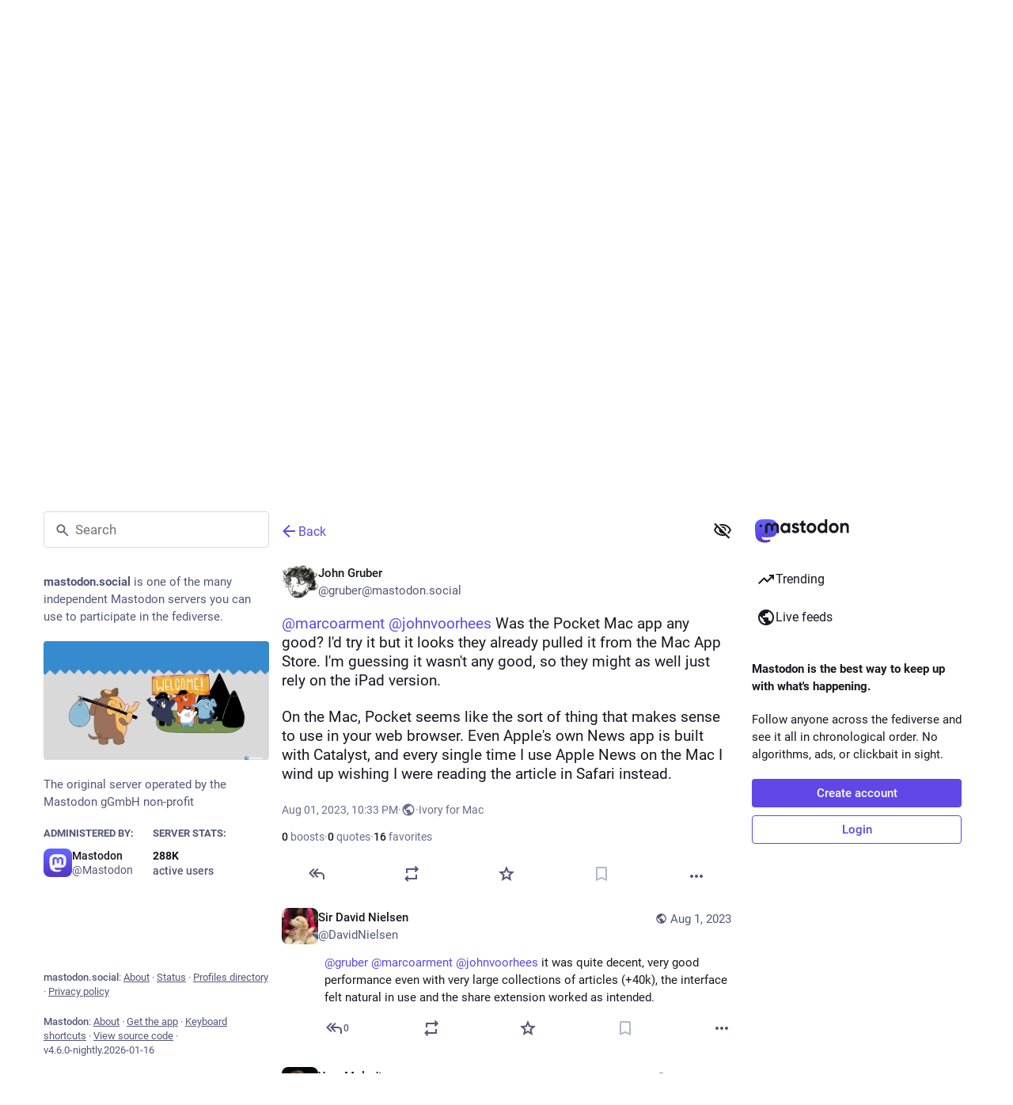

--- FILE ---
content_type: text/html; charset=utf-8
request_url: https://mastodon.social/@gruber/110816738489585731
body_size: 17344
content:
<!DOCTYPE html>
<html class="custom-scrollbars no-reduce-motion" data-color-scheme="auto" data-contrast="auto" data-system-theme="true" lang="en">
<head>
<meta charset="utf-8">
<meta content="width=device-width, initial-scale=1, viewport-fit=cover" name="viewport">
<link href="https://files.mastodon.social" rel="dns-prefetch">
<link href="/packs/assets/favicon-16x16-74JBPGmr.png" rel="icon" sizes="16x16" type="image/png">
<link href="/packs/assets/favicon-32x32-CiQz7Niw.png" rel="icon" sizes="32x32" type="image/png">
<link href="/packs/assets/favicon-48x48-DMnduFKh.png" rel="icon" sizes="48x48" type="image/png">
<link href="/packs/assets/apple-touch-icon-57x57-BsPGHSez.png" rel="apple-touch-icon" sizes="57x57">
<link href="/packs/assets/apple-touch-icon-60x60-CQE7yLDO.png" rel="apple-touch-icon" sizes="60x60">
<link href="/packs/assets/android-chrome-72x72-9LRpA3QN.png" rel="apple-touch-icon" sizes="72x72">
<link href="/packs/assets/apple-touch-icon-76x76-BPRp9FS0.png" rel="apple-touch-icon" sizes="76x76">
<link href="/packs/assets/apple-touch-icon-114x114-Ch7jwTNh.png" rel="apple-touch-icon" sizes="114x114">
<link href="/packs/assets/apple-touch-icon-120x120-W9xwzzUZ.png" rel="apple-touch-icon" sizes="120x120">
<link href="/packs/assets/android-chrome-144x144-D-ewI-KZ.png" rel="apple-touch-icon" sizes="144x144">
<link href="/packs/assets/apple-touch-icon-152x152-s3oy-zRw.png" rel="apple-touch-icon" sizes="152x152">
<link href="/packs/assets/apple-touch-icon-167x167-DdVi4pJj.png" rel="apple-touch-icon" sizes="167x167">
<link href="/packs/assets/apple-touch-icon-180x180-DSCV_HvQ.png" rel="apple-touch-icon" sizes="180x180">
<link href="/packs/assets/apple-touch-icon-1024x1024-B3Tu3EqI.png" rel="apple-touch-icon" sizes="1024x1024">
<link color="#6364FF" href="/packs/assets/logo-symbol-icon-BQIzGafT.svg" rel="mask-icon">
<link href="/manifest" rel="manifest">
<script type="text/javascript">
//<![CDATA[
(function (element) {
  const {colorScheme, contrast} = element.dataset;

  const colorSchemeMediaWatcher = window.matchMedia('(prefers-color-scheme: dark)');
  const contrastMediaWatcher = window.matchMedia('(prefers-contrast: more)');

  const updateColorScheme = () => {
    const useDarkMode = colorScheme === 'auto' ? colorSchemeMediaWatcher.matches : colorScheme === 'dark';

    element.dataset.colorScheme = useDarkMode ? 'dark' : 'light';
  };

  const updateContrast = () => {
    const useHighContrast = contrast === 'high' || contrastMediaWatcher.matches;

    element.dataset.contrast = useHighContrast ? 'high' : 'default';
  }

  colorSchemeMediaWatcher.addEventListener('change', updateColorScheme);
  contrastMediaWatcher.addEventListener('change', updateContrast);

  updateColorScheme();
  updateContrast();
})(document.documentElement);

//]]>
</script>
<meta name="theme-color" content="#181820" media="(prefers-color-scheme: dark)"><meta name="theme-color" content="#ffffff" media="(prefers-color-scheme: light)">
<meta content="yes" name="mobile-web-app-capable">
<title>John Gruber: &quot;@marcoarment @johnvoorhees@macstories.net Was the…&quot; - Mastodon</title>
<link rel="stylesheet" crossorigin="anonymous" href="/packs/assets/themes/default-DBE1sOH3.css" integrity="sha384-Rg44dUx9aIIGaaG6NN2HS/+gy+TOCkPRUXQvjH0a6mDheIN8SRYU68dE7mFBQxkx" media="not all and (prefers-color-scheme: dark)" /><link rel="stylesheet" crossorigin="anonymous" href="/packs/assets/themes/default-DBE1sOH3.css" integrity="sha384-Rg44dUx9aIIGaaG6NN2HS/+gy+TOCkPRUXQvjH0a6mDheIN8SRYU68dE7mFBQxkx" media="(prefers-color-scheme: dark)" />


<script src="/packs/assets/polyfills-DX2HmA-9.js" crossorigin="anonymous" type="module" integrity="sha384-4qixuNF2oCT1pF/QG+tKj4GF4FV2x2WZjC7ck5aUe5WujOoRkNyj8kwTwGItOXzn"></script>
<link rel="stylesheet" crossorigin="anonymous" href="/packs/assets/inert-BcT9Trv6.css" integrity="sha384-3QhUaYdsaIWdZ6XozPhzMlN6z+GCcEG6AKW7NHAKsQfUxZuHG0j9yB5wH74CZvr3" media="all" id="inert-style" />
<script src="/packs/assets/common-DC3NHBPd.js" crossorigin="anonymous" integrity="sha384-P1+hKaYWLf43Zp1SPTSpe6GnxGpyRYwVZ95uMkFtDXXMEN5ens36rNUCqW5xTWkH" type="module"></script><link rel="modulepreload" href="/packs/index-CLrWMxeG.js" as="script" crossorigin="anonymous" integrity="sha384-NKS4X/Ei5zKmx2ihzSEvQZfjGO28X3jVqBv1cPditWq6L2idQmI7B1UTEtFbOgtM">
<link rel="modulepreload" href="/packs/intl/en-XEtxiVUL.js" as="script" crossorigin="anonymous" integrity="sha384-Oog3NcrnkIJcWWPmcDHMFd8aJYfPUj/hZbFLRf0jKFADft8A5Iu7elwmlPAiSxMp">

<meta content="ZHoJsddDtMVnsMVElMLy2g==" name="style-nonce" nonce="ZHoJsddDtMVnsMVElMLy2g==" property="csp-nonce">
<link rel="stylesheet" href="https://mastodon.social/css/custom-e3b0c442.css" media="all" />
<script type="application/ld+json">{"@context":"https://schema.org","@type":"SocialMediaPosting","url":"https://mastodon.social/@gruber/110816738489585731","datePublished":"2023-08-01T22:33:57Z","dateModified":null,"author":{"@type":"Person","name":"John Gruber","alternateName":"gruber@mastodon.social","identifier":"gruber@mastodon.social","url":"https://mastodon.social/@gruber","interactionStatistic":[{"@type":"InteractionCounter","interactionType":"https://schema.org/FollowAction","userInteractionCount":56663}]},"text":"\u003cp\u003e\u003cspan class=\"h-card\" translate=\"no\"\u003e\u003ca href=\"https://mastodon.social/@marcoarment\" class=\"u-url mention\"\u003e@\u003cspan\u003emarcoarment\u003c/span\u003e\u003c/a\u003e\u003c/span\u003e \u003cspan class=\"h-card\" translate=\"no\"\u003e\u003ca href=\"https://mastodon.macstories.net/@johnvoorhees\" class=\"u-url mention\"\u003e@\u003cspan\u003ejohnvoorhees\u003c/span\u003e\u003c/a\u003e\u003c/span\u003e Was the Pocket Mac app any good? I\u0026#39;d try it but it looks they already pulled it from the Mac App Store. I\u0026#39;m guessing it wasn\u0026#39;t any good, so they might as well just rely on the iPad version.\u003c/p\u003e\u003cp\u003eOn the Mac, Pocket seems like the sort of thing that makes sense to use in your web browser. Even Apple\u0026#39;s own News app is built with Catalyst, and every single time I use Apple News on the Mac I wind up wishing I were reading the article in Safari instead.\u003c/p\u003e","interactionStatistic":[{"@type":"InteractionCounter","interactionType":"https://schema.org/LikeAction","userInteractionCount":16},{"@type":"InteractionCounter","interactionType":"https://schema.org/ShareAction","userInteractionCount":0},{"@type":"InteractionCounter","interactionType":"https://schema.org/ReplyAction","userInteractionCount":15}]}</script>
<link href="https://mastodon.social/api/oembed?format=json&amp;url=https%3A%2F%2Fmastodon.social%2F%40gruber%2F110816738489585731" rel="alternate" type="application/json+oembed">
<link href="https://mastodon.social/users/gruber/statuses/110816738489585731" rel="alternate" type="application/activity+json">
<link href="https://mastodon.social/users/gruber/statuses/110816738489585731" rel="alternate" type="application/ld+json; profile=&quot;https://www.w3.org/ns/activitystreams&quot;">
<meta content="Mastodon" property="og:site_name">
<meta content="article" property="og:type">
<meta content="John Gruber (@gruber@mastodon.social)" property="og:title">
<meta content="https://mastodon.social/@gruber/110816738489585731" property="og:url">
<meta content="2023-08-01T22:33:57Z" property="og:published_time">
<meta content="en" property="og:locale">
<meta content="gruber@mastodon.social" property="profile:username">
<meta content="@marcoarment @johnvoorhees@macstories.net Was the Pocket Mac app any good? I&#39;d try it but it looks they already pulled it from the Mac App Store. I&#39;m guessing it wasn&#39;t any good, so they might as well just rely on the iPad version.

On the Mac, Pocket seems like the sort of thing that makes sense to use in your web browser. Even Apple&#39;s own News app is built with Catalyst, and every single time I use Apple News on the Mac I wind up wishing I were reading the article in Safari instead." name="description">
<meta content="@marcoarment @johnvoorhees@macstories.net Was the Pocket Mac app any good? I&#39;d try it but it looks they already pulled it from the Mac App Store. I&#39;m guessing it wasn&#39;t any good, so they might as well just rely on the iPad version.

On the Mac, Pocket seems like the sort of thing that makes sense to use in your web browser. Even Apple&#39;s own News app is built with Catalyst, and every single time I use Apple News on the Mac I wind up wishing I were reading the article in Safari instead." property="og:description">

<meta content="summary" property="twitter:card">

<meta content="BCk-QqERU0q-CfYZjcuB6lnyyOYfJ2AifKqfeGIm7Z-HiTU5T9eTG5GxVA0_OH5mMlI4UkkDTpaZwozy0TzdZ2M=" name="applicationServerKey">
<script id="initial-state" type="application/json">{"meta":{"access_token":null,"activity_api_enabled":true,"admin":null,"domain":"mastodon.social","limited_federation_mode":false,"locale":"en","mascot":"https://files.mastodon.social/site_uploads/files/000/000/002/original/080cba45af6a6356.svg","profile_directory":true,"registrations_open":true,"repository":"mastodon/mastodon","search_enabled":true,"single_user_mode":false,"source_url":"https://github.com/mastodon/mastodon","sso_redirect":null,"status_page_url":"https://status.mastodon.social","streaming_api_base_url":"wss://streaming.mastodon.social","title":"Mastodon","landing_page":"trends","trends_enabled":true,"version":"4.6.0-nightly.2026-01-16","terms_of_service_enabled":false,"local_live_feed_access":"public","remote_live_feed_access":"public","local_topic_feed_access":"public","remote_topic_feed_access":"public","auto_play_gif":null,"display_media":null,"reduce_motion":null,"use_blurhash":null},"compose":{"text":""},"accounts":{},"media_attachments":{"accept_content_types":[".jpg",".jpeg",".png",".gif",".webp",".heic",".heif",".avif",".webm",".mp4",".m4v",".mov",".ogg",".oga",".mp3",".wav",".flac",".opus",".aac",".m4a",".3gp",".wma","image/jpeg","image/png","image/gif","image/heic","image/heif","image/webp","image/avif","video/webm","video/mp4","video/quicktime","video/ogg","audio/wave","audio/wav","audio/x-wav","audio/x-pn-wave","audio/vnd.wave","audio/ogg","audio/vorbis","audio/mpeg","audio/mp3","audio/webm","audio/flac","audio/aac","audio/m4a","audio/x-m4a","audio/mp4","audio/3gpp","video/x-ms-asf"]},"settings":{},"languages":[["aa","Afar","Afaraf"],["ab","Abkhaz","аҧсуа бызшәа"],["ae","Avestan","avesta"],["af","Afrikaans","Afrikaans"],["ak","Akan","Akan"],["am","Amharic","አማርኛ"],["an","Aragonese","aragonés"],["ar","Arabic","اللغة العربية"],["as","Assamese","অসমীয়া"],["av","Avaric","авар мацӀ"],["ay","Aymara","aymar aru"],["az","Azerbaijani","azərbaycan dili"],["ba","Bashkir","башҡорт теле"],["be","Belarusian","беларуская мова"],["bg","Bulgarian","български език"],["bh","Bihari","भोजपुरी"],["bi","Bislama","Bislama"],["bm","Bambara","bamanankan"],["bn","Bengali","বাংলা"],["bo","Tibetan","བོད་ཡིག"],["br","Breton","brezhoneg"],["bs","Bosnian","bosanski jezik"],["ca","Catalan","Català"],["ce","Chechen","нохчийн мотт"],["ch","Chamorro","Chamoru"],["co","Corsican","corsu"],["cr","Cree","ᓀᐦᐃᔭᐍᐏᐣ"],["cs","Czech","čeština"],["cu","Old Church Slavonic","ѩзыкъ словѣньскъ"],["cv","Chuvash","чӑваш чӗлхи"],["cy","Welsh","Cymraeg"],["da","Danish","dansk"],["de","German","Deutsch"],["dv","Divehi","ދިވެހި"],["dz","Dzongkha","རྫོང་ཁ"],["ee","Ewe","Eʋegbe"],["el","Greek","Ελληνικά"],["en","English","English"],["eo","Esperanto","Esperanto"],["es","Spanish","Español"],["et","Estonian","eesti"],["eu","Basque","euskara"],["fa","Persian","فارسی"],["ff","Fula","Fulfulde"],["fi","Finnish","suomi"],["fj","Fijian","Vakaviti"],["fo","Faroese","føroyskt"],["fr","French","Français"],["fy","Western Frisian","Frysk"],["ga","Irish","Gaeilge"],["gd","Scottish Gaelic","Gàidhlig"],["gl","Galician","galego"],["gu","Gujarati","ગુજરાતી"],["gv","Manx","Gaelg"],["ha","Hausa","هَوُسَ"],["he","Hebrew","עברית"],["hi","Hindi","हिन्दी"],["ho","Hiri Motu","Hiri Motu"],["hr","Croatian","Hrvatski"],["ht","Haitian","Kreyòl ayisyen"],["hu","Hungarian","magyar"],["hy","Armenian","Հայերեն"],["hz","Herero","Otjiherero"],["ia","Interlingua","Interlingua"],["id","Indonesian","Bahasa Indonesia"],["ie","Interlingue","Interlingue"],["ig","Igbo","Asụsụ Igbo"],["ii","Nuosu","ꆈꌠ꒿ Nuosuhxop"],["ik","Inupiaq","Iñupiaq"],["io","Ido","Ido"],["is","Icelandic","Íslenska"],["it","Italian","Italiano"],["iu","Inuktitut","ᐃᓄᒃᑎᑐᑦ"],["ja","Japanese","日本語"],["jv","Javanese","basa Jawa"],["ka","Georgian","ქართული"],["kg","Kongo","Kikongo"],["ki","Kikuyu","Gĩkũyũ"],["kj","Kwanyama","Kuanyama"],["kk","Kazakh","қазақ тілі"],["kl","Kalaallisut","kalaallisut"],["km","Khmer","ខេមរភាសា"],["kn","Kannada","ಕನ್ನಡ"],["ko","Korean","한국어"],["kr","Kanuri","Kanuri"],["ks","Kashmiri","कश्मीरी"],["ku","Kurmanji (Kurdish)","Kurmancî"],["kv","Komi","коми кыв"],["kw","Cornish","Kernewek"],["ky","Kyrgyz","Кыргызча"],["la","Latin","latine"],["lb","Luxembourgish","Lëtzebuergesch"],["lg","Ganda","Luganda"],["li","Limburgish","Limburgs"],["ln","Lingala","Lingála"],["lo","Lao","ລາວ"],["lt","Lithuanian","lietuvių kalba"],["lu","Luba-Katanga","Tshiluba"],["lv","Latvian","Latviski"],["mg","Malagasy","fiteny malagasy"],["mh","Marshallese","Kajin M̧ajeļ"],["mi","Māori","te reo Māori"],["mk","Macedonian","македонски јазик"],["ml","Malayalam","മലയാളം"],["mn","Mongolian","Монгол хэл"],["mn-Mong","Traditional Mongolian","ᠮᠣᠩᠭᠣᠯ ᠬᠡᠯᠡ"],["mr","Marathi","मराठी"],["ms","Malay","Bahasa Melayu"],["ms-Arab","Jawi Malay","بهاس ملايو"],["mt","Maltese","Malti"],["my","Burmese","ဗမာစာ"],["na","Nauru","Ekakairũ Naoero"],["nb","Norwegian Bokmål","Norsk bokmål"],["nd","Northern Ndebele","isiNdebele"],["ne","Nepali","नेपाली"],["ng","Ndonga","Owambo"],["nl","Dutch","Nederlands"],["nn","Norwegian Nynorsk","Norsk Nynorsk"],["no","Norwegian","Norsk"],["nr","Southern Ndebele","isiNdebele"],["nv","Navajo","Diné bizaad"],["ny","Chichewa","chiCheŵa"],["oc","Occitan","occitan"],["oj","Ojibwe","ᐊᓂᔑᓈᐯᒧᐎᓐ"],["om","Oromo","Afaan Oromoo"],["or","Oriya","ଓଡ଼ିଆ"],["os","Ossetian","ирон æвзаг"],["pa","Punjabi","ਪੰਜਾਬੀ"],["pi","Pāli","पाऴि"],["pl","Polish","Polski"],["ps","Pashto","پښتو"],["pt","Portuguese","Português"],["qu","Quechua","Runa Simi"],["rm","Romansh","rumantsch grischun"],["rn","Kirundi","Ikirundi"],["ro","Romanian","Română"],["ru","Russian","Русский"],["rw","Kinyarwanda","Ikinyarwanda"],["sa","Sanskrit","संस्कृतम्"],["sc","Sardinian","sardu"],["sd","Sindhi","सिन्धी"],["se","Northern Sami","Davvisámegiella"],["sg","Sango","yângâ tî sängö"],["si","Sinhala","සිංහල"],["sk","Slovak","slovenčina"],["sl","Slovenian","slovenščina"],["sn","Shona","chiShona"],["so","Somali","Soomaaliga"],["sq","Albanian","Shqip"],["sr","Serbian","српски језик"],["ss","Swati","SiSwati"],["st","Southern Sotho","Sesotho"],["su","Sundanese","Basa Sunda"],["sv","Swedish","Svenska"],["sw","Swahili","Kiswahili"],["ta","Tamil","தமிழ்"],["te","Telugu","తెలుగు"],["tg","Tajik","тоҷикӣ"],["th","Thai","ไทย"],["ti","Tigrinya","ትግርኛ"],["tk","Turkmen","Türkmen"],["tl","Tagalog","Tagalog"],["tn","Tswana","Setswana"],["to","Tonga","faka Tonga"],["tr","Turkish","Türkçe"],["ts","Tsonga","Xitsonga"],["tt","Tatar","татар теле"],["tw","Twi","Twi"],["ty","Tahitian","Reo Tahiti"],["ug","Uyghur","ئۇيغۇرچە‎"],["uk","Ukrainian","Українська"],["ur","Urdu","اردو"],["uz","Uzbek","Ўзбек"],["ve","Venda","Tshivenḓa"],["vi","Vietnamese","Tiếng Việt"],["vo","Volapük","Volapük"],["wa","Walloon","walon"],["wo","Wolof","Wollof"],["xh","Xhosa","isiXhosa"],["yi","Yiddish","ייִדיש"],["yo","Yoruba","Yorùbá"],["za","Zhuang","Saɯ cueŋƅ"],["zh","Chinese","中文"],["zu","Zulu","isiZulu"],["zh-CN","Chinese (China)","简体中文"],["zh-HK","Chinese (Hong Kong)","繁體中文（香港）"],["zh-TW","Chinese (Taiwan)","繁體中文（臺灣）"],["zh-YUE","Cantonese","廣東話"],["ast","Asturian","Asturianu"],["chr","Cherokee","ᏣᎳᎩ ᎦᏬᏂᎯᏍᏗ"],["ckb","Sorani (Kurdish)","سۆرانی"],["cnr","Montenegrin","crnogorski"],["csb","Kashubian","Kaszëbsczi"],["gsw","Swiss German","Schwiizertütsch"],["jbo","Lojban","la .lojban."],["kab","Kabyle","Taqbaylit"],["ldn","Láadan","Láadan"],["lfn","Lingua Franca Nova","lingua franca nova"],["moh","Mohawk","Kanienʼkéha"],["nds","Low German","Plattdüütsch"],["pdc","Pennsylvania Dutch","Pennsilfaani-Deitsch"],["sco","Scots","Scots"],["sma","Southern Sami","Åarjelsaemien Gïele"],["smj","Lule Sami","Julevsámegiella"],["szl","Silesian","ślůnsko godka"],["tok","Toki Pona","toki pona"],["vai","Vai","ꕙꔤ"],["xal","Kalmyk","Хальмг келн"],["zba","Balaibalan","باليبلن"],["zgh","Standard Moroccan Tamazight","ⵜⴰⵎⴰⵣⵉⵖⵜ"]],"features":["wrapstodon"],"push_subscription":null,"role":null}</script>
<script src="/packs/assets/application-BlUpoH2M.js" crossorigin="anonymous" integrity="sha384-b0bWLPXoiNgHQPZwLHiYsE8Sa5of9+lrBtE/KwRvU7YxG5OkpHj3viOGXL8Ga9H2" type="module"></script><link rel="modulepreload" href="/packs/index-Dq__EzSu.js" as="script" crossorigin="anonymous" integrity="sha384-SrK5xa/psErSjhr5JxOKyeLEoW6dBS7JuDxyko4J9eKLeKYzGGbYRe0jF8A8583z"><link rel="modulepreload" href="/packs/load_locale-C5U9RLTb.js" as="script" crossorigin="anonymous" integrity="sha384-Bk6niSFMq5XM5iufFQ3tO1hWzhDYTL52WIWsb6AOPUC0DZFSuEIc9bOPpIJmD14J"><link rel="modulepreload" href="/packs/client-ncDLP5Hr.js" as="script" crossorigin="anonymous" integrity="sha384-KOJ2AELnVLv8sms2Vzvu3fyEUEAcF6u/pzUBpWRTKyNU+YnvqasjRz2tdh92wJyL"><link rel="modulepreload" href="/packs/poll-NRTnXzJz.js" as="script" crossorigin="anonymous" integrity="sha384-e/AaoyMX7mSUJSD59LKyZsJcXkq7HE2YLor2ThGxXKZQxNweoVNbFXS790ShRB+F"><link rel="modulepreload" href="/packs/Helmet-B04fq2IE.js" as="script" crossorigin="anonymous" integrity="sha384-qCxHyrZRl3qHXMrpOGbmNASXDdH6ee0WitlgFFWOEys/JEqtMMcLnC7cEFJkW9+f"><link rel="modulepreload" href="/packs/streaming-D86eE3hv.js" as="script" crossorigin="anonymous" integrity="sha384-2VRY9km/NKEXDHxz0KqYXgpqxJP4uvhrtPsVAfE+SVdbJUReaQ++flwfo/cEj+HT"><link rel="modulepreload" href="/packs/message-D1G3aWse.js" as="script" crossorigin="anonymous" integrity="sha384-aLYaKrxRNS0703BLxQH+epGv0gcpAMAhtbn2yHA5MmMjOtxjQ2abu8arOy2B9eq3"><link rel="modulepreload" href="/packs/index-BREhmZ8d.js" as="script" crossorigin="anonymous" integrity="sha384-7/I1R/XXqBtTvnpt9eWYoTqkUNxogH618F/I6QUklg5Nnq9dvcdVhOte2QC1Whx5"><link rel="modulepreload" href="/packs/onboarding-B3A0eLuh.js" as="script" crossorigin="anonymous" integrity="sha384-b096uVbcBN2B5GpYRHNMzZ5t6IUBUQUrSnl7kvxgwycUl9UJIGtjOSSvfQh3Q2w/"><link rel="modulepreload" href="/packs/modal_container-CIeixDFz.js" as="script" crossorigin="anonymous" integrity="sha384-YVot8JwK1ZLzQxS1I9qzaGRN9EDjbl5Lp/ht9+Wt5lia1/oOsFJb+5qFBTi3zeql"><link rel="modulepreload" href="/packs/status_quoted-4VEbjOcK.js" as="script" crossorigin="anonymous" integrity="sha384-IpEx+eMW5nE8RLc9G9Su354MWfDwB25uBJnW3cpA/rAn27CfwLS7jdPGqi6Lh/Up"><link rel="modulepreload" href="/packs/short_number-CDVewIj8.js" as="script" crossorigin="anonymous" integrity="sha384-6awrRaTb+8bopLDnWkSkz4euiCfmoKP5aQN8ZZJy9eEwWEHXD1Xdv9GeCSugY3mi"><link rel="modulepreload" href="/packs/familiar_followers-DQPW9Jx6.js" as="script" crossorigin="anonymous" integrity="sha384-ugvx6Ovkb1WjzLlXj/AFaztkFwxWySrYPouQg1uG+11PrT7xUC0JWkrVA2ww2yln"><link rel="modulepreload" href="/packs/avatar_group-BZ5gXygT.js" as="script" crossorigin="anonymous" integrity="sha384-pwq0w5PfhMxxrwcXdEeZ2fVtS0SaK7SZt1LXEeVdhWTouyGk07+BHS8BvuAWjHeC"><link rel="modulepreload" href="/packs/counters-CHYBVvuT.js" as="script" crossorigin="anonymous" integrity="sha384-UH3vdmmKUlP3gUCr91WWuClGwa1PP2kizzT7nRDUKhosQbja9hLf7lahh6ipVH3k"><link rel="modulepreload" href="/packs/follow_button-ByQ08fHw.js" as="script" crossorigin="anonymous" integrity="sha384-4WCT11kPxYvSFOrCujECwARc5VuNdJbCruj6lz1mKkvdveemoLOdC849birn0P4D"><link rel="modulepreload" href="/packs/useTimeout-CTMcPIEs.js" as="script" crossorigin="anonymous" integrity="sha384-Rqj6sLTOW7hzGLfXL4rUDaXR/XBZuiwJNY4yebnvtODH6Ug3qJop0P26zrirOFu4"><link rel="modulepreload" href="/packs/audio-index-CFPpUVem.js" as="script" crossorigin="anonymous" integrity="sha384-cPvJAlhgzddvXG+CMUofh8kvpDXhMLR5Y3YEakCDkLdaTskHnvfmoVpKDi+M/kX2"><link rel="modulepreload" href="/packs/index-DjeKuBjq.js" as="script" crossorigin="anonymous" integrity="sha384-gIlxVTuT0uwg1TaeKSAoln57izJWluy+RYzvHQxfkQqKWjYsiTkU74GOmwjHbHwW"><link rel="modulepreload" href="/packs/media_modal-Du9xVGkR.js" as="script" crossorigin="anonymous" integrity="sha384-sP+BWzN4nNZ0eHE93uNdhkfjDvhDMRdT9sWewWCXeR4hzeTAh/9PnUKiQFi9B9oj"><link rel="modulepreload" href="/packs/close-BNt3WBto.js" as="script" crossorigin="anonymous" integrity="sha384-NHohEDNvUalauaGV08hzUSL9zQEIwbdRyrde8pFtYHP9urbkCXNPoR7uXxSMAo37"><link rel="modulepreload" href="/packs/bundle_column_error-GmAJLxCV.js" as="script" crossorigin="anonymous" integrity="sha384-Yk0y5c8K3M9Bxur+UlifdAIoZCrBIaL4lOahdiPelotUwBgZ2vcvlug59IJpo5TT"><link rel="modulepreload" href="/packs/navigation_bar-CNkzUQ4-.js" as="script" crossorigin="anonymous" integrity="sha384-4Jzj3D/S2RKcD3d0Tlp3B8MG+QI2Tr4maron5XrKJffyoZtGqbC4ueMeWUUfsJdZ"><link rel="modulepreload" href="/packs/scroll-BygYx8ga.js" as="script" crossorigin="anonymous" integrity="sha384-jIZOX3+fCnbj97stw4XNycf0ur8+QQ918rmIdhs0BF/k3eiL1jwTf6L4DbvbAk+I"><link rel="modulepreload" href="/packs/column_header-BaneETuI.js" as="script" crossorigin="anonymous" integrity="sha384-0r4hOFja7bHcMC0JwzIo35j1itUbS49ha/Va8AvS2nbpDKyC9ZA45DJVBgd4l8Rn"><link rel="modulepreload" href="/packs/column-kSSDv7fd.js" as="script" crossorigin="anonymous" integrity="sha384-tFB5mBuOhymq3PyyK+pnQ4qglsM/ELY6606fyAE7xkbTlDVX26+LpC41utStyRhV"><link rel="modulepreload" href="/packs/index-Bg6eMahs.js" as="script" crossorigin="anonymous" integrity="sha384-g66qkn5c77rfi3sMmjdLgihcj7JURYb0nQQDZmAkAHwLeq98ZQE0lFTkfsrW+cZA"><link rel="modulepreload" href="/packs/server_hero_image-CAHiIWNS.js" as="script" crossorigin="anonymous" integrity="sha384-sdN//qR1uo6hK6Y2D4dxoLxFe9RUSuOpOAJwxkar9+lOeM27f9I/iTPmXYk63T81"><link rel="modulepreload" href="/packs/skeleton-DRG8mR_P.js" as="script" crossorigin="anonymous" integrity="sha384-+k3v0P6wZGQKzy5eE2eF7nkkiMmKZ/aULnuVjqpRhP2m5o/VOemOg4ztkDIgSwQp"><link rel="modulepreload" href="/packs/search-BKdP5KF3.js" as="script" crossorigin="anonymous" integrity="sha384-/vMvnXRtZmE36wMQYubRYJASUX70GlgcVinlyAg7FdTnIxDI8L8QvYFrYJmPfbuN"><link rel="modulepreload" href="/packs/compose_form_container-BTQxetgh.js" as="script" crossorigin="anonymous" integrity="sha384-xWJBsZx2ml5yxlcp5nCI8Dw51YaLYPj2WbtRcdKUdlxm47h5bzXc+zybMEKeX1C/"><link rel="modulepreload" href="/packs/link_footer-XNKftenv.js" as="script" crossorigin="anonymous" integrity="sha384-ZjwfZYdPY6Ws/1wn76omCVIWH/6HsryMTP84A5NSF6F3tSVpFUNbK0Ed4Jl1EAEi"><link rel="modulepreload" href="/packs/index-D1UEXOgy.js" as="script" crossorigin="anonymous" integrity="sha384-QMiHmb8U15D/WAwxGheiA1bE+mnM8nKK0oyQFj1Z8r2mekmUeEWwzLq9A5L478j+"><link rel="modulepreload" href="/packs/intl_provider-D0QrqSP5.js" as="script" crossorigin="anonymous" integrity="sha384-id5Lgkg9pq6b/oC1ckp2grJgIsRAPceRUcYjW9veqI7pdEvq2q/Oool50IFKhe03"><link rel="modulepreload" href="/packs/scroll_context-C_iQXEfw.js" as="script" crossorigin="anonymous" integrity="sha384-nCBpfvErzzWFTB73qqg+TJJGSvSSZylyl0sHvzxwNJN2nrC56Bt297571RV1rDGY"><link rel="modulepreload" href="/packs/ready-DpOgoWSg.js" as="script" crossorigin="anonymous" integrity="sha384-22hVUedg0ViqHBSq0xZOejCiuRf00gNIUPOuN3DqhipWYIaGi2H3wdFJxpJo3ZRJ"><link rel="modulepreload" href="/packs/relative_timestamp-BqnfHEQ4.js" as="script" crossorigin="anonymous" integrity="sha384-f4zypVLKg+iaMTmoNxOlL9ion4TipelGg7DDnSEnncHa+45qxqoLr+aa73ijt544"><link rel="modulepreload" href="/packs/index-DUY7J2K7.js" as="script" crossorigin="anonymous" integrity="sha384-AA2upUZgniO0wHTCPjsggtFkY6+fuxT9VmGm0pQo/HYjHU7u43FDMV9f3fXq1/Lj"><link rel="modulepreload" href="/packs/api-D3fZlp-n.js" as="script" crossorigin="anonymous" integrity="sha384-mjcWfRpuD2RU58mXzLS1GSvy8+vGWik1Kqh2WePr2p2Xg990i2pnwrJ4g3vRlUBQ"><link rel="modulepreload" href="/packs/index-C_CZJOIf.js" as="script" crossorigin="anonymous" integrity="sha384-mxNHSJ+DrpfDKtbhgtc8u3pFTcaNmg9qikznprdLWKnXTEEyKNVwGoEACK4XLd6V"><link rel="modulepreload" href="/packs/index-B95WGvJI.js" as="script" crossorigin="anonymous" integrity="sha384-Ddt4urtfh/lDbnQURg5jBdeueggu7qXQBPnNauv5WpmBPClU3rDh+u+E5wrHqi/B"><link rel="modulepreload" href="/packs/react-textarea-autosize.browser.esm-DE_t4rlj.js" as="script" crossorigin="anonymous" integrity="sha384-nTdR4w5ueR8kxsFqN8mF9M0c5sds5oB22lancY0YxdVZu5UzcAiUXfuZRSaPf/P7"><link rel="modulepreload" href="/packs/use-isomorphic-layout-effect.browser.esm-DGBiQhSB.js" as="script" crossorigin="anonymous" integrity="sha384-uU83PQNRFE8Hj60VBT3dRGBAbMJl0SzGJW9A5xIZFe1GuS9n5zwWfbaW9mC9CdVv"><link rel="modulepreload" href="/packs/useSelectableClick-Bl9Mba3L.js" as="script" crossorigin="anonymous" integrity="sha384-9G5LQnnQ0KMRCYvOTnqv3W4180LvJM/G5M+OiuDSA1FZgS2qPPFgeGdwNDaovoPP"><link rel="modulepreload" href="/packs/embedded_status-Dd2ejqF0.js" as="script" crossorigin="anonymous" integrity="sha384-5wdkHjBiR5BHSessgcuF5fO/PwHSaDXWLmlb3F9AP5NIDIUDvt3Cek5V2wjjFnfM"><link rel="modulepreload" href="/packs/embedded_status_content-Dwvdf2Lb.js" as="script" crossorigin="anonymous" integrity="sha384-nNHNYuzfBrY+R2tMHSalco0USG3ft+NZnTCjIV8C/r/+RfPIs7W3mQA2wAUbqlyb"><link rel="modulepreload" href="/packs/gif-hZW_0vTG.js" as="script" crossorigin="anonymous" integrity="sha384-lcszvtXr4hLN+E3PVW6alQ8iK9TETshyhVrPobTUEsziyvswFY5LfY9SfQoZWJu6"><link rel="modulepreload" href="/packs/unfold_more-qGYPCCUa.js" as="script" crossorigin="anonymous" integrity="sha384-/4FiJIE9huB2SCHM4BaJTW5hAgJVWvV7WrjJLxkWu8Fq+gj6WhI3/uRfZvPlG052"><link rel="modulepreload" href="/packs/dropdown_selector-CXumS2SY.js" as="script" crossorigin="anonymous" integrity="sha384-/fkPrVgKsdeNpB/Gaa8edWhkP8kqOwaEInCD4YOcjHknRB1VSBj/WppA+zFYZ1Be"><link rel="modulepreload" href="/packs/info-D7O0RQlP.js" as="script" crossorigin="anonymous" integrity="sha384-k7uQINATQQDeTnW38Qa8zX951VjmaJm447ZZyGUGStaPpX0XwE2fzyfcg0wj5Dhz"><link rel="modulepreload" href="/packs/numbers-BLyy7tyF.js" as="script" crossorigin="anonymous" integrity="sha384-cq6MiPGwO6bw4zSmQ5ZiG9fD+AXZVyalfRjO/t8k/oHS3EAnl8Oj3e3OfsA+sQBr"><link rel="modulepreload" href="/packs/visualizer-CZlGJ908.js" as="script" crossorigin="anonymous" integrity="sha384-NShajmBleHEZPfo78ZoOM50oPMj+cf3z0Ro4en8M2lhi1jjTDkGZJew3QmMsQzbA"><link rel="modulepreload" href="/packs/fullscreen-BoSaMVWo.js" as="script" crossorigin="anonymous" integrity="sha384-J+d1oGbc3OzezOHCc+FVNIqGoL7SHHUPnvLDdqAQu8N3lt5rX+2afk2/48CcbppN"><link rel="modulepreload" href="/packs/use-gesture-react.esm-DZpPLBox.js" as="script" crossorigin="anonymous" integrity="sha384-Yc0/WSXWW2lw5yR0EWjpmtkDNb+sXVUWzc9f50le24JkbXPgtcc9wNA8g+yzKhYL"><link rel="modulepreload" href="/packs/chevron_left-PnclognC.js" as="script" crossorigin="anonymous" integrity="sha384-ERGWa6sdCQmo6atDBRyx1mCW2Sj53tugxChFBIM1mC/O9DBJcLsaIQcAOnvYh6Yv"><link rel="modulepreload" href="/packs/add-B028aeq3.js" as="script" crossorigin="anonymous" integrity="sha384-E4D10yJLg7bPz5v452oIUKHgBlZjOh8cZuR0yk+lwRq0Yp31/CUzzcsqUlXPfKtC"><link rel="modulepreload" href="/packs/home-fill-B4GmRZnF.js" as="script" crossorigin="anonymous" integrity="sha384-vPWGRSPoA1/j2eeqdIbFwhdQG5cm7/pIg0irYB+ieH4ruXPpIKlsXIcEvFt389to"><link rel="modulepreload" href="/packs/settings-BtT2pY0N.js" as="script" crossorigin="anonymous" integrity="sha384-8n000/+0nrLVIj9/bNNJATBiSycv5EYLoHsXlquQm639/11WGpycm0+Lw2PBZrVd"><link rel="modulepreload" href="/packs/notifications-LtRQdlob.js" as="script" crossorigin="anonymous" integrity="sha384-3RrATyY5r/vuxaAgsGIaJJVVmDt/OCCTqLmLLfBowxGjy3uOPbZ1ADG/iVEkVNrN"><link rel="modulepreload" href="/packs/notifications-vTNdMGQa.js" as="script" crossorigin="anonymous" integrity="sha384-OreeBu53Lr5DbDxpgs20ZCtwJLLOUSVgwuT6j7Dn8How5JgNYTe3t/RdEcz6FiRq"><link rel="modulepreload" href="/packs/hashtags-Crfc1ckY.js" as="script" crossorigin="anonymous" integrity="sha384-2vnR/YI9Re3Vi1EfxpdoyeaJ5Ii+EzGODJIoAGyGbMT9WlhCTSzeqk06gaL5H9WW"><link rel="modulepreload" href="/packs/icon_with_badge-Bectt8_9.js" as="script" crossorigin="anonymous" integrity="sha384-/04y5E0PLImDWotWhWbmugeDSf6RB4vaAjrsuL6OAQtDX6DP43KYOrkenLX9f/rA"><link rel="modulepreload" href="/packs/verified_badge-22P_IF3X.js" as="script" crossorigin="anonymous" integrity="sha384-DXAYRL+3y3o0WFQtg+NDRkji3RUT5s+QK22IIx7Bm2bvQ3mlqRen9RTa1iOjpsbe"><link rel="modulepreload" href="/packs/check_box-BQcswpWF.js" as="script" crossorigin="anonymous" integrity="sha384-XckpTvU4SepOTIWoSopg4rgkfAZdDwGGnzqTbwII360BDyh3TTWqTQF4tZLf0kF4"><link rel="modulepreload" href="/packs/done-D-cCw2l-.js" as="script" crossorigin="anonymous" integrity="sha384-uegiq3essHSskan80HrfVfd/gAbXTwE5f/CHnVOCPe58n1qkvv/HK5PclQzQM9jF"><link rel="modulepreload" href="/packs/emoji_picker_dropdown_container-Boh1nIP9.js" as="script" crossorigin="anonymous" integrity="sha384-WbLe6CxEi6BTvJc0elKEdpYmHtEgBxo7AahngJizypYkTknhfJJKtbwduEEvU3FS"><link rel="modulepreload" href="/packs/fuzzysort-DgW8SJmK.js" as="script" crossorigin="anonymous" integrity="sha384-0g6MOoW+/Wva3POu2vNBiUwPm81ecUtNbpDefZTFQaUf6LBpPH8u+1KRJEJmet73"><link rel="modulepreload" href="/packs/utilities.esm-DC-pvGV4.js" as="script" crossorigin="anonymous" integrity="sha384-JhSFcRC8O9JxjhHR1XAOTgdZ42f/OowKenSzqG80amiexeHAkEmRAm9MbpdjJ3pS"><link rel="modulepreload" href="/packs/edit-8Ng7ZwFS.js" as="script" crossorigin="anonymous" integrity="sha384-nvm+2zU3NwWvDl4RKiB1o6HtP+eAaOrzStmmLqrdRWT2T6hZ0GyEjqHphD/ds6W2"><link rel="modulepreload" href="/packs/bookmarks-fill-D77GI8_W.js" as="script" crossorigin="anonymous" integrity="sha384-k8rg6c1AMpgNpiDpylOUs4701Gva9euPg/9PbGkcj2QsSHWgCmMA6AwuxlW49hsP"><link rel="modulepreload" href="/packs/person_add-fill-DAW_eHtV.js" as="script" crossorigin="anonymous" integrity="sha384-rsNjpYIRNwRLzcAqfBDKf7R1JKvQcWege94cfq0YiwG1IdIubZ+r7cf7c9SjDrxI"><link rel="modulepreload" href="/packs/person_add-CimOJ1rr.js" as="script" crossorigin="anonymous" integrity="sha384-0dP2FCj9tRa0OifWEvkhvMb0n0BByrWf3HKX/YrZPueT+4UwctcvmK0R6+Nrviy3"><link rel="modulepreload" href="/packs/trending_up-CNK1Nn5c.js" as="script" crossorigin="anonymous" integrity="sha384-3K/GfWKENLaAxxe9BkV8OcNUYq8oq5kyBHYFEu1dg+sP7W1U9nezatzGc2OrCM/5"><link rel="modulepreload" href="/packs/index.module-aQoodP3f.js" as="script" crossorigin="anonymous" integrity="sha384-c0XYhKk1s3TxscoBMpcbOKK6s1IbVW6xeturmppylNgLamosl+TC0X70gPgexI4C"><link rel="modulepreload" href="/packs/tag-Bi1irYR8.js" as="script" crossorigin="anonymous" integrity="sha384-H/+CmjNsmCSEsbHPXaXBSJK6jKTwv6qjuk8lbdp58I0TJJurNnp3Gq7oF/a8PFVA"><link rel="modulepreload" href="/packs/list_alt-Cai6D5sc.js" as="script" crossorigin="anonymous" integrity="sha384-QaVfKylJ4ZOIudfCSsBeRRNWAkUzSTHdtX69XvoMrPrJhRZWJhHnvuxwE0oJUR0o"><link rel="modulepreload" href="/packs/lists-BIkBm9q1.js" as="script" crossorigin="anonymous" integrity="sha384-78L9jTD0DvGdseRAD1Q/dCYdfUquyJhGeR15PM3adgp7tLxBF2AB7pkTJCmF6Kkj"><link rel="modulepreload" href="/packs/hashtag-D5043T_T.js" as="script" crossorigin="anonymous" integrity="sha384-S/9nJ70qM0hP4xoKqvqtcmspyvikfy3YJZFTXkVZHJeRyGFXDMFiTkX/r4QtDgU3"><link rel="modulepreload" href="/packs/index-niO3ssnK.js" as="script" crossorigin="anonymous" integrity="sha384-b11c3A9p+9LW6oiqy09c4nPlnWkZW/uQgnQc3UGKnC2nBS5V+P6T7QYSE4TBriYB"><link rel="stylesheet" crossorigin="anonymous" href="/packs/assets/status_quoted-BaLPn7qW.css" integrity="sha384-QjVZFmiWsaPUNFSMGrLB2evHpPx6TRe+Iu7u3nKrtmfgJzm3T+Orr4o43FlsfzoI" media="screen" /><link rel="stylesheet" crossorigin="anonymous" href="/packs/assets/compose_form_container-D8HBmaSh.css" integrity="sha384-hjY308WloggahHkay1PearY31vO6kJkmW/gx9OD03gb7OE549JNJTylIBwNGUFED" media="screen" /><link rel="stylesheet" crossorigin="anonymous" href="/packs/assets/index-DqYIYbTX.css" integrity="sha384-OEWzFaHHfjtmRjeXIQcuUjo31kSFG0gIakVALh4X4pkxklu1nDpQtvosVo5Yonxf" media="screen" />

</head>
<body class="app-body">
<div class="notranslate app-holder" data-props="{&quot;locale&quot;:&quot;en&quot;}" id="mastodon">
<noscript>
<img alt="Mastodon" src="/packs/assets/logo-DXQkHAe5.svg" />
<div>
To use the Mastodon web application, please enable JavaScript. Alternatively, try one of the <a href="https://joinmastodon.org/apps">native apps</a> for Mastodon for your platform.
</div>
</noscript>
</div>


<div aria-hidden="true" class="logo-resources" inert tabindex="-1">
<svg xmlns="http://www.w3.org/2000/svg" xmlns:xlink="http://www.w3.org/1999/xlink" width="79" height="79" viewBox="0 0 79 75"><symbol id="logo-symbol-icon"><path d="M63 45.3v-20c0-4.1-1-7.3-3.2-9.7-2.1-2.4-5-3.7-8.5-3.7-4.1 0-7.2 1.6-9.3 4.7l-2 3.3-2-3.3c-2-3.1-5.1-4.7-9.2-4.7-3.5 0-6.4 1.3-8.6 3.7-2.1 2.4-3.1 5.6-3.1 9.7v20h8V25.9c0-4.1 1.7-6.2 5.2-6.2 3.8 0 5.8 2.5 5.8 7.4V37.7H44V27.1c0-4.9 1.9-7.4 5.8-7.4 3.5 0 5.2 2.1 5.2 6.2V45.3h8ZM74.7 16.6c.6 6 .1 15.7.1 17.3 0 .5-.1 4.8-.1 5.3-.7 11.5-8 16-15.6 17.5-.1 0-.2 0-.3 0-4.9 1-10 1.2-14.9 1.4-1.2 0-2.4 0-3.6 0-4.8 0-9.7-.6-14.4-1.7-.1 0-.1 0-.1 0s-.1 0-.1 0 0 .1 0 .1 0 0 0 0c.1 1.6.4 3.1 1 4.5.6 1.7 2.9 5.7 11.4 5.7 5 0 9.9-.6 14.8-1.7 0 0 0 0 0 0 .1 0 .1 0 .1 0 0 .1 0 .1 0 .1.1 0 .1 0 .1.1v5.6s0 .1-.1.1c0 0 0 0 0 .1-1.6 1.1-3.7 1.7-5.6 2.3-.8.3-1.6.5-2.4.7-7.5 1.7-15.4 1.3-22.7-1.2-6.8-2.4-13.8-8.2-15.5-15.2-.9-3.8-1.6-7.6-1.9-11.5-.6-5.8-.6-11.7-.8-17.5C3.9 24.5 4 20 4.9 16 6.7 7.9 14.1 2.2 22.3 1c1.4-.2 4.1-1 16.5-1h.1C51.4 0 56.7.8 58.1 1c8.4 1.2 15.5 7.5 16.6 15.6Z" fill="currentColor"></path></symbol><use xlink:href="#logo-symbol-icon"></use></svg>
<svg xmlns="http://www.w3.org/2000/svg" xmlns:xlink="http://www.w3.org/1999/xlink" width="261" height="66" viewBox="0 0 261 66" fill="none">
<symbol id="logo-symbol-wordmark"><path d="M60.7539 14.4034C59.8143 7.41942 53.7273 1.91557 46.5117 0.849066C45.2943 0.668854 40.6819 0.0130005 29.9973 0.0130005H29.9175C19.2299 0.0130005 16.937 0.668854 15.7196 0.849066C8.70488 1.88602 2.29885 6.83152 0.744617 13.8982C-0.00294988 17.3784 -0.0827298 21.2367 0.0561464 24.7759C0.254119 29.8514 0.292531 34.918 0.753482 39.9728C1.07215 43.3305 1.62806 46.6614 2.41704 49.9406C3.89445 55.9969 9.87499 61.0369 15.7344 63.0931C22.0077 65.2374 28.7542 65.5934 35.2184 64.1212C35.9295 63.9558 36.6318 63.7638 37.3252 63.5451C38.8971 63.0459 40.738 62.4875 42.0913 61.5067C42.1099 61.4929 42.1251 61.4751 42.1358 61.4547C42.1466 61.4342 42.1526 61.4116 42.1534 61.3885V56.4903C42.153 56.4687 42.1479 56.4475 42.1383 56.4281C42.1287 56.4088 42.1149 56.3918 42.0979 56.3785C42.0809 56.3652 42.0611 56.3559 42.04 56.3512C42.019 56.3465 41.9971 56.3466 41.9761 56.3514C37.8345 57.3406 33.5905 57.8364 29.3324 57.8286C22.0045 57.8286 20.0336 54.3514 19.4693 52.9038C19.0156 51.6527 18.7275 50.3476 18.6124 49.0218C18.6112 48.9996 18.6153 48.9773 18.6243 48.9569C18.6333 48.9366 18.647 48.9186 18.6643 48.9045C18.6816 48.8904 18.7019 48.8805 18.7237 48.8758C18.7455 48.871 18.7681 48.8715 18.7897 48.8771C22.8622 49.8595 27.037 50.3553 31.2265 50.3542C32.234 50.3542 33.2387 50.3542 34.2463 50.3276C38.4598 50.2094 42.9009 49.9938 47.0465 49.1843C47.1499 49.1636 47.2534 49.1459 47.342 49.1193C53.881 47.8637 60.1038 43.9227 60.7362 33.9431C60.7598 33.5502 60.8189 29.8278 60.8189 29.4201C60.8218 28.0345 61.2651 19.5911 60.7539 14.4034Z" fill="url(#paint0_linear_89_11)"></path>
<path d="M12.3442 18.3034C12.3442 16.2668 13.9777 14.6194 15.997 14.6194C18.0163 14.6194 19.6497 16.2668 19.6497 18.3034C19.6497 20.34 18.0163 21.9874 15.997 21.9874C13.9777 21.9874 12.3442 20.34 12.3442 18.3034Z" fill="currentColor"></path>
<path d="M66.1484 21.4685V38.3839H59.4988V21.9744C59.4988 18.5109 58.0583 16.7597 55.1643 16.7597C51.9746 16.7597 50.3668 18.8482 50.3668 22.9603V31.9499H43.7687V22.9603C43.7687 18.8352 42.1738 16.7597 38.9712 16.7597C36.0901 16.7597 34.6367 18.5109 34.6367 21.9744V38.3839H28V21.4685C28 18.018 28.8746 15.268 30.6238 13.2314C32.4374 11.1948 34.8039 10.157 37.7365 10.157C41.132 10.157 43.7172 11.4802 45.415 14.1135L47.0742 16.9154L48.7334 14.1135C50.4311 11.4802 53.0035 10.157 56.4119 10.157C59.3444 10.157 61.711 11.1948 63.5246 13.2314C65.2738 15.268 66.1484 18.005 66.1484 21.4685ZM89.0297 29.8743C90.4059 28.4085 91.0619 26.5795 91.0619 24.3613C91.0619 22.1431 90.4059 20.3011 89.0297 18.9001C87.7049 17.4343 86.0329 16.7338 84.0007 16.7338C81.9685 16.7338 80.2965 17.4343 78.9717 18.9001C77.6469 20.3011 76.991 22.1431 76.991 24.3613C76.991 26.5795 77.6469 28.4215 78.9717 29.8743C80.2965 31.2753 81.9685 31.9888 84.0007 31.9888C86.0329 31.9888 87.7049 31.2883 89.0297 29.8743ZM91.0619 10.8316H97.6086V37.891H91.0619V34.6999C89.0811 37.3462 86.3416 38.6563 82.7788 38.6563C79.2161 38.6563 76.4765 37.3073 74.0456 34.5442C71.6533 31.7812 70.4443 28.3696 70.4443 24.3743C70.4443 20.3789 71.6661 17.0192 74.0456 14.2561C76.4893 11.4931 79.3833 10.0922 82.7788 10.0922C86.1744 10.0922 89.0811 11.3894 91.0619 14.0356V10.8445V10.8316ZM119.654 23.8683C121.583 25.3342 122.548 27.3837 122.496 29.9781C122.496 32.7411 121.532 34.9075 119.551 36.4122C117.57 37.878 115.178 38.6304 112.284 38.6304C107.049 38.6304 103.499 36.4641 101.621 32.1963L107.306 28.7847C108.065 31.1067 109.737 32.3001 112.284 32.3001C114.625 32.3001 115.782 31.5477 115.782 29.9781C115.782 28.8366 114.265 27.8118 111.165 27.0075C109.995 26.6833 109.03 26.359 108.271 26.0865C107.204 25.6585 106.29 25.1655 105.532 24.5688C103.654 23.103 102.689 21.1572 102.689 18.6666C102.689 16.0203 103.602 13.9059 105.429 12.3882C107.306 10.8186 109.596 10.0662 112.335 10.0662C116.709 10.0662 119.898 11.9601 121.982 15.7998L116.4 19.0428C115.59 17.2008 114.213 16.2798 112.335 16.2798C110.355 16.2798 109.39 17.0321 109.39 18.498C109.39 19.6395 110.908 20.6643 114.008 21.4685C116.4 22.0134 118.278 22.8176 119.641 23.8554L119.654 23.8683ZM140.477 17.538H134.741V28.7977C134.741 30.1468 135.255 30.964 136.22 31.3402C136.927 31.6126 138.355 31.6645 140.49 31.5607V37.891C136.079 38.4358 132.876 37.9948 130.998 36.5419C129.12 35.1409 128.207 32.5336 128.207 28.8106V17.538H123.795V10.8316H128.207V5.37038L134.754 3.25595V10.8316H140.49V17.538H140.477ZM161.352 29.7187C162.677 28.3177 163.333 26.5276 163.333 24.3613C163.333 22.195 162.677 20.4178 161.352 19.0039C160.027 17.6029 158.407 16.8894 156.426 16.8894C154.445 16.8894 152.825 17.5899 151.5 19.0039C150.227 20.4697 149.571 22.2469 149.571 24.3613C149.571 26.4757 150.227 28.2529 151.5 29.7187C152.825 31.1196 154.445 31.8331 156.426 31.8331C158.407 31.8331 160.027 31.1326 161.352 29.7187ZM146.883 34.5313C144.297 31.7682 143.024 28.4215 143.024 24.3613C143.024 20.3011 144.297 17.0062 146.883 14.2432C149.468 11.4802 152.67 10.0792 156.426 10.0792C160.182 10.0792 163.384 11.4802 165.97 14.2432C168.555 17.0062 169.88 20.4178 169.88 24.3613C169.88 28.3047 168.555 31.7682 165.97 34.5313C163.384 37.2943 160.233 38.6434 156.426 38.6434C152.619 38.6434 149.468 37.2943 146.883 34.5313ZM191.771 29.8743C193.095 28.4085 193.751 26.5795 193.751 24.3613C193.751 22.1431 193.095 20.3011 191.771 18.9001C190.446 17.4343 188.774 16.7338 186.742 16.7338C184.709 16.7338 183.037 17.4343 181.661 18.9001C180.336 20.3011 179.68 22.1431 179.68 24.3613C179.68 26.5795 180.336 28.4215 181.661 29.8743C183.037 31.2753 184.761 31.9888 186.742 31.9888C188.722 31.9888 190.446 31.2883 191.771 29.8743ZM193.751 0H200.298V37.891H193.751V34.6999C191.822 37.3462 189.082 38.6563 185.52 38.6563C181.957 38.6563 179.179 37.3073 176.735 34.5442C174.343 31.7812 173.134 28.3696 173.134 24.3743C173.134 20.3789 174.356 17.0192 176.735 14.2561C179.166 11.4931 182.111 10.0922 185.52 10.0922C188.928 10.0922 191.822 11.3894 193.751 14.0356V0.0129719V0ZM223.308 29.7057C224.633 28.3047 225.289 26.5146 225.289 24.3483C225.289 22.182 224.633 20.4048 223.308 18.9909C221.983 17.5899 220.363 16.8765 218.382 16.8765C216.401 16.8765 214.78 17.577 213.456 18.9909C212.182 20.4567 211.526 22.2339 211.526 24.3483C211.526 26.4627 212.182 28.2399 213.456 29.7057C214.78 31.1067 216.401 31.8201 218.382 31.8201C220.363 31.8201 221.983 31.1196 223.308 29.7057ZM208.838 34.5183C206.253 31.7553 204.98 28.4085 204.98 24.3483C204.98 20.2881 206.253 16.9932 208.838 14.2302C211.424 11.4672 214.626 10.0662 218.382 10.0662C222.137 10.0662 225.34 11.4672 227.925 14.2302C230.511 16.9932 231.835 20.4048 231.835 24.3483C231.835 28.2918 230.511 31.7553 227.925 34.5183C225.34 37.2813 222.189 38.6304 218.382 38.6304C214.575 38.6304 211.424 37.2813 208.838 34.5183ZM260.17 21.261V37.878H253.623V22.1301C253.623 20.34 253.173 18.9909 252.247 17.9661C251.385 17.0451 250.164 16.5651 248.594 16.5651C244.89 16.5651 243.012 18.7833 243.012 23.2716V37.878H236.466V10.8316H243.012V13.867C244.581 11.3245 247.077 10.0792 250.575 10.0792C253.366 10.0792 255.656 11.0521 257.431 13.0498C259.257 15.0474 260.17 17.7586 260.17 21.274" fill="currentColor"></path>
<defs>
<linearGradient id="paint0_linear_89_11" x1="30.5" y1="0.0130005" x2="30.5" y2="65.013" gradientUnits="userSpaceOnUse">
<stop stop-color="#6364FF"></stop>
<stop offset="1" stop-color="#563ACC"></stop>
</linearGradient>
</defs></symbol><use xlink:href="#logo-symbol-wordmark"></use>
</svg>
</div>
</body>
</html>


--- FILE ---
content_type: text/javascript; charset=utf-8
request_url: https://mastodon.social/packs/done-D-cCw2l-.js
body_size: -349
content:
import{r as t}from"./index-Dq__EzSu.js";const o=e=>t.createElement("svg",{xmlns:"http://www.w3.org/2000/svg",height:24,viewBox:"0 -960 960 960",width:24,...e},t.createElement("path",{d:"M382-240 154-468l57-57 171 171 367-367 57 57-424 424Z"}));export{o as S};
//# sourceMappingURL=done-D-cCw2l-.js.map
